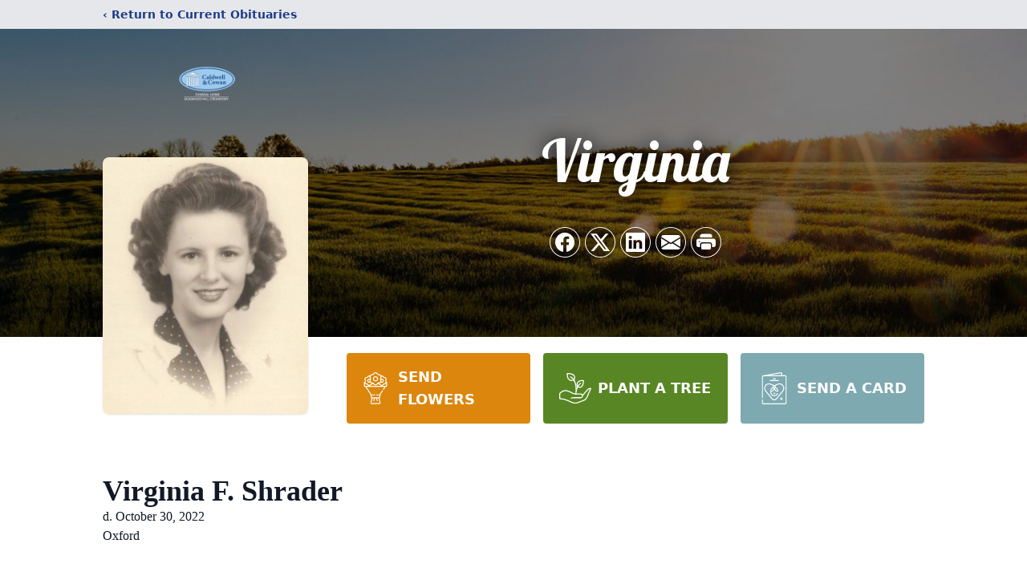

--- FILE ---
content_type: text/html; charset=utf-8
request_url: https://www.google.com/recaptcha/enterprise/anchor?ar=1&k=6LcVjwMqAAAAAMoZxjaonfyMaTFdMVIu-L-NYzKt&co=aHR0cHM6Ly93d3cuY2FsZHdlbGxhbmRjb3dhbi5jb206NDQz&hl=en&type=image&v=N67nZn4AqZkNcbeMu4prBgzg&theme=light&size=invisible&badge=bottomright&anchor-ms=20000&execute-ms=30000&cb=dpcoc1pfp23r
body_size: 48772
content:
<!DOCTYPE HTML><html dir="ltr" lang="en"><head><meta http-equiv="Content-Type" content="text/html; charset=UTF-8">
<meta http-equiv="X-UA-Compatible" content="IE=edge">
<title>reCAPTCHA</title>
<style type="text/css">
/* cyrillic-ext */
@font-face {
  font-family: 'Roboto';
  font-style: normal;
  font-weight: 400;
  font-stretch: 100%;
  src: url(//fonts.gstatic.com/s/roboto/v48/KFO7CnqEu92Fr1ME7kSn66aGLdTylUAMa3GUBHMdazTgWw.woff2) format('woff2');
  unicode-range: U+0460-052F, U+1C80-1C8A, U+20B4, U+2DE0-2DFF, U+A640-A69F, U+FE2E-FE2F;
}
/* cyrillic */
@font-face {
  font-family: 'Roboto';
  font-style: normal;
  font-weight: 400;
  font-stretch: 100%;
  src: url(//fonts.gstatic.com/s/roboto/v48/KFO7CnqEu92Fr1ME7kSn66aGLdTylUAMa3iUBHMdazTgWw.woff2) format('woff2');
  unicode-range: U+0301, U+0400-045F, U+0490-0491, U+04B0-04B1, U+2116;
}
/* greek-ext */
@font-face {
  font-family: 'Roboto';
  font-style: normal;
  font-weight: 400;
  font-stretch: 100%;
  src: url(//fonts.gstatic.com/s/roboto/v48/KFO7CnqEu92Fr1ME7kSn66aGLdTylUAMa3CUBHMdazTgWw.woff2) format('woff2');
  unicode-range: U+1F00-1FFF;
}
/* greek */
@font-face {
  font-family: 'Roboto';
  font-style: normal;
  font-weight: 400;
  font-stretch: 100%;
  src: url(//fonts.gstatic.com/s/roboto/v48/KFO7CnqEu92Fr1ME7kSn66aGLdTylUAMa3-UBHMdazTgWw.woff2) format('woff2');
  unicode-range: U+0370-0377, U+037A-037F, U+0384-038A, U+038C, U+038E-03A1, U+03A3-03FF;
}
/* math */
@font-face {
  font-family: 'Roboto';
  font-style: normal;
  font-weight: 400;
  font-stretch: 100%;
  src: url(//fonts.gstatic.com/s/roboto/v48/KFO7CnqEu92Fr1ME7kSn66aGLdTylUAMawCUBHMdazTgWw.woff2) format('woff2');
  unicode-range: U+0302-0303, U+0305, U+0307-0308, U+0310, U+0312, U+0315, U+031A, U+0326-0327, U+032C, U+032F-0330, U+0332-0333, U+0338, U+033A, U+0346, U+034D, U+0391-03A1, U+03A3-03A9, U+03B1-03C9, U+03D1, U+03D5-03D6, U+03F0-03F1, U+03F4-03F5, U+2016-2017, U+2034-2038, U+203C, U+2040, U+2043, U+2047, U+2050, U+2057, U+205F, U+2070-2071, U+2074-208E, U+2090-209C, U+20D0-20DC, U+20E1, U+20E5-20EF, U+2100-2112, U+2114-2115, U+2117-2121, U+2123-214F, U+2190, U+2192, U+2194-21AE, U+21B0-21E5, U+21F1-21F2, U+21F4-2211, U+2213-2214, U+2216-22FF, U+2308-230B, U+2310, U+2319, U+231C-2321, U+2336-237A, U+237C, U+2395, U+239B-23B7, U+23D0, U+23DC-23E1, U+2474-2475, U+25AF, U+25B3, U+25B7, U+25BD, U+25C1, U+25CA, U+25CC, U+25FB, U+266D-266F, U+27C0-27FF, U+2900-2AFF, U+2B0E-2B11, U+2B30-2B4C, U+2BFE, U+3030, U+FF5B, U+FF5D, U+1D400-1D7FF, U+1EE00-1EEFF;
}
/* symbols */
@font-face {
  font-family: 'Roboto';
  font-style: normal;
  font-weight: 400;
  font-stretch: 100%;
  src: url(//fonts.gstatic.com/s/roboto/v48/KFO7CnqEu92Fr1ME7kSn66aGLdTylUAMaxKUBHMdazTgWw.woff2) format('woff2');
  unicode-range: U+0001-000C, U+000E-001F, U+007F-009F, U+20DD-20E0, U+20E2-20E4, U+2150-218F, U+2190, U+2192, U+2194-2199, U+21AF, U+21E6-21F0, U+21F3, U+2218-2219, U+2299, U+22C4-22C6, U+2300-243F, U+2440-244A, U+2460-24FF, U+25A0-27BF, U+2800-28FF, U+2921-2922, U+2981, U+29BF, U+29EB, U+2B00-2BFF, U+4DC0-4DFF, U+FFF9-FFFB, U+10140-1018E, U+10190-1019C, U+101A0, U+101D0-101FD, U+102E0-102FB, U+10E60-10E7E, U+1D2C0-1D2D3, U+1D2E0-1D37F, U+1F000-1F0FF, U+1F100-1F1AD, U+1F1E6-1F1FF, U+1F30D-1F30F, U+1F315, U+1F31C, U+1F31E, U+1F320-1F32C, U+1F336, U+1F378, U+1F37D, U+1F382, U+1F393-1F39F, U+1F3A7-1F3A8, U+1F3AC-1F3AF, U+1F3C2, U+1F3C4-1F3C6, U+1F3CA-1F3CE, U+1F3D4-1F3E0, U+1F3ED, U+1F3F1-1F3F3, U+1F3F5-1F3F7, U+1F408, U+1F415, U+1F41F, U+1F426, U+1F43F, U+1F441-1F442, U+1F444, U+1F446-1F449, U+1F44C-1F44E, U+1F453, U+1F46A, U+1F47D, U+1F4A3, U+1F4B0, U+1F4B3, U+1F4B9, U+1F4BB, U+1F4BF, U+1F4C8-1F4CB, U+1F4D6, U+1F4DA, U+1F4DF, U+1F4E3-1F4E6, U+1F4EA-1F4ED, U+1F4F7, U+1F4F9-1F4FB, U+1F4FD-1F4FE, U+1F503, U+1F507-1F50B, U+1F50D, U+1F512-1F513, U+1F53E-1F54A, U+1F54F-1F5FA, U+1F610, U+1F650-1F67F, U+1F687, U+1F68D, U+1F691, U+1F694, U+1F698, U+1F6AD, U+1F6B2, U+1F6B9-1F6BA, U+1F6BC, U+1F6C6-1F6CF, U+1F6D3-1F6D7, U+1F6E0-1F6EA, U+1F6F0-1F6F3, U+1F6F7-1F6FC, U+1F700-1F7FF, U+1F800-1F80B, U+1F810-1F847, U+1F850-1F859, U+1F860-1F887, U+1F890-1F8AD, U+1F8B0-1F8BB, U+1F8C0-1F8C1, U+1F900-1F90B, U+1F93B, U+1F946, U+1F984, U+1F996, U+1F9E9, U+1FA00-1FA6F, U+1FA70-1FA7C, U+1FA80-1FA89, U+1FA8F-1FAC6, U+1FACE-1FADC, U+1FADF-1FAE9, U+1FAF0-1FAF8, U+1FB00-1FBFF;
}
/* vietnamese */
@font-face {
  font-family: 'Roboto';
  font-style: normal;
  font-weight: 400;
  font-stretch: 100%;
  src: url(//fonts.gstatic.com/s/roboto/v48/KFO7CnqEu92Fr1ME7kSn66aGLdTylUAMa3OUBHMdazTgWw.woff2) format('woff2');
  unicode-range: U+0102-0103, U+0110-0111, U+0128-0129, U+0168-0169, U+01A0-01A1, U+01AF-01B0, U+0300-0301, U+0303-0304, U+0308-0309, U+0323, U+0329, U+1EA0-1EF9, U+20AB;
}
/* latin-ext */
@font-face {
  font-family: 'Roboto';
  font-style: normal;
  font-weight: 400;
  font-stretch: 100%;
  src: url(//fonts.gstatic.com/s/roboto/v48/KFO7CnqEu92Fr1ME7kSn66aGLdTylUAMa3KUBHMdazTgWw.woff2) format('woff2');
  unicode-range: U+0100-02BA, U+02BD-02C5, U+02C7-02CC, U+02CE-02D7, U+02DD-02FF, U+0304, U+0308, U+0329, U+1D00-1DBF, U+1E00-1E9F, U+1EF2-1EFF, U+2020, U+20A0-20AB, U+20AD-20C0, U+2113, U+2C60-2C7F, U+A720-A7FF;
}
/* latin */
@font-face {
  font-family: 'Roboto';
  font-style: normal;
  font-weight: 400;
  font-stretch: 100%;
  src: url(//fonts.gstatic.com/s/roboto/v48/KFO7CnqEu92Fr1ME7kSn66aGLdTylUAMa3yUBHMdazQ.woff2) format('woff2');
  unicode-range: U+0000-00FF, U+0131, U+0152-0153, U+02BB-02BC, U+02C6, U+02DA, U+02DC, U+0304, U+0308, U+0329, U+2000-206F, U+20AC, U+2122, U+2191, U+2193, U+2212, U+2215, U+FEFF, U+FFFD;
}
/* cyrillic-ext */
@font-face {
  font-family: 'Roboto';
  font-style: normal;
  font-weight: 500;
  font-stretch: 100%;
  src: url(//fonts.gstatic.com/s/roboto/v48/KFO7CnqEu92Fr1ME7kSn66aGLdTylUAMa3GUBHMdazTgWw.woff2) format('woff2');
  unicode-range: U+0460-052F, U+1C80-1C8A, U+20B4, U+2DE0-2DFF, U+A640-A69F, U+FE2E-FE2F;
}
/* cyrillic */
@font-face {
  font-family: 'Roboto';
  font-style: normal;
  font-weight: 500;
  font-stretch: 100%;
  src: url(//fonts.gstatic.com/s/roboto/v48/KFO7CnqEu92Fr1ME7kSn66aGLdTylUAMa3iUBHMdazTgWw.woff2) format('woff2');
  unicode-range: U+0301, U+0400-045F, U+0490-0491, U+04B0-04B1, U+2116;
}
/* greek-ext */
@font-face {
  font-family: 'Roboto';
  font-style: normal;
  font-weight: 500;
  font-stretch: 100%;
  src: url(//fonts.gstatic.com/s/roboto/v48/KFO7CnqEu92Fr1ME7kSn66aGLdTylUAMa3CUBHMdazTgWw.woff2) format('woff2');
  unicode-range: U+1F00-1FFF;
}
/* greek */
@font-face {
  font-family: 'Roboto';
  font-style: normal;
  font-weight: 500;
  font-stretch: 100%;
  src: url(//fonts.gstatic.com/s/roboto/v48/KFO7CnqEu92Fr1ME7kSn66aGLdTylUAMa3-UBHMdazTgWw.woff2) format('woff2');
  unicode-range: U+0370-0377, U+037A-037F, U+0384-038A, U+038C, U+038E-03A1, U+03A3-03FF;
}
/* math */
@font-face {
  font-family: 'Roboto';
  font-style: normal;
  font-weight: 500;
  font-stretch: 100%;
  src: url(//fonts.gstatic.com/s/roboto/v48/KFO7CnqEu92Fr1ME7kSn66aGLdTylUAMawCUBHMdazTgWw.woff2) format('woff2');
  unicode-range: U+0302-0303, U+0305, U+0307-0308, U+0310, U+0312, U+0315, U+031A, U+0326-0327, U+032C, U+032F-0330, U+0332-0333, U+0338, U+033A, U+0346, U+034D, U+0391-03A1, U+03A3-03A9, U+03B1-03C9, U+03D1, U+03D5-03D6, U+03F0-03F1, U+03F4-03F5, U+2016-2017, U+2034-2038, U+203C, U+2040, U+2043, U+2047, U+2050, U+2057, U+205F, U+2070-2071, U+2074-208E, U+2090-209C, U+20D0-20DC, U+20E1, U+20E5-20EF, U+2100-2112, U+2114-2115, U+2117-2121, U+2123-214F, U+2190, U+2192, U+2194-21AE, U+21B0-21E5, U+21F1-21F2, U+21F4-2211, U+2213-2214, U+2216-22FF, U+2308-230B, U+2310, U+2319, U+231C-2321, U+2336-237A, U+237C, U+2395, U+239B-23B7, U+23D0, U+23DC-23E1, U+2474-2475, U+25AF, U+25B3, U+25B7, U+25BD, U+25C1, U+25CA, U+25CC, U+25FB, U+266D-266F, U+27C0-27FF, U+2900-2AFF, U+2B0E-2B11, U+2B30-2B4C, U+2BFE, U+3030, U+FF5B, U+FF5D, U+1D400-1D7FF, U+1EE00-1EEFF;
}
/* symbols */
@font-face {
  font-family: 'Roboto';
  font-style: normal;
  font-weight: 500;
  font-stretch: 100%;
  src: url(//fonts.gstatic.com/s/roboto/v48/KFO7CnqEu92Fr1ME7kSn66aGLdTylUAMaxKUBHMdazTgWw.woff2) format('woff2');
  unicode-range: U+0001-000C, U+000E-001F, U+007F-009F, U+20DD-20E0, U+20E2-20E4, U+2150-218F, U+2190, U+2192, U+2194-2199, U+21AF, U+21E6-21F0, U+21F3, U+2218-2219, U+2299, U+22C4-22C6, U+2300-243F, U+2440-244A, U+2460-24FF, U+25A0-27BF, U+2800-28FF, U+2921-2922, U+2981, U+29BF, U+29EB, U+2B00-2BFF, U+4DC0-4DFF, U+FFF9-FFFB, U+10140-1018E, U+10190-1019C, U+101A0, U+101D0-101FD, U+102E0-102FB, U+10E60-10E7E, U+1D2C0-1D2D3, U+1D2E0-1D37F, U+1F000-1F0FF, U+1F100-1F1AD, U+1F1E6-1F1FF, U+1F30D-1F30F, U+1F315, U+1F31C, U+1F31E, U+1F320-1F32C, U+1F336, U+1F378, U+1F37D, U+1F382, U+1F393-1F39F, U+1F3A7-1F3A8, U+1F3AC-1F3AF, U+1F3C2, U+1F3C4-1F3C6, U+1F3CA-1F3CE, U+1F3D4-1F3E0, U+1F3ED, U+1F3F1-1F3F3, U+1F3F5-1F3F7, U+1F408, U+1F415, U+1F41F, U+1F426, U+1F43F, U+1F441-1F442, U+1F444, U+1F446-1F449, U+1F44C-1F44E, U+1F453, U+1F46A, U+1F47D, U+1F4A3, U+1F4B0, U+1F4B3, U+1F4B9, U+1F4BB, U+1F4BF, U+1F4C8-1F4CB, U+1F4D6, U+1F4DA, U+1F4DF, U+1F4E3-1F4E6, U+1F4EA-1F4ED, U+1F4F7, U+1F4F9-1F4FB, U+1F4FD-1F4FE, U+1F503, U+1F507-1F50B, U+1F50D, U+1F512-1F513, U+1F53E-1F54A, U+1F54F-1F5FA, U+1F610, U+1F650-1F67F, U+1F687, U+1F68D, U+1F691, U+1F694, U+1F698, U+1F6AD, U+1F6B2, U+1F6B9-1F6BA, U+1F6BC, U+1F6C6-1F6CF, U+1F6D3-1F6D7, U+1F6E0-1F6EA, U+1F6F0-1F6F3, U+1F6F7-1F6FC, U+1F700-1F7FF, U+1F800-1F80B, U+1F810-1F847, U+1F850-1F859, U+1F860-1F887, U+1F890-1F8AD, U+1F8B0-1F8BB, U+1F8C0-1F8C1, U+1F900-1F90B, U+1F93B, U+1F946, U+1F984, U+1F996, U+1F9E9, U+1FA00-1FA6F, U+1FA70-1FA7C, U+1FA80-1FA89, U+1FA8F-1FAC6, U+1FACE-1FADC, U+1FADF-1FAE9, U+1FAF0-1FAF8, U+1FB00-1FBFF;
}
/* vietnamese */
@font-face {
  font-family: 'Roboto';
  font-style: normal;
  font-weight: 500;
  font-stretch: 100%;
  src: url(//fonts.gstatic.com/s/roboto/v48/KFO7CnqEu92Fr1ME7kSn66aGLdTylUAMa3OUBHMdazTgWw.woff2) format('woff2');
  unicode-range: U+0102-0103, U+0110-0111, U+0128-0129, U+0168-0169, U+01A0-01A1, U+01AF-01B0, U+0300-0301, U+0303-0304, U+0308-0309, U+0323, U+0329, U+1EA0-1EF9, U+20AB;
}
/* latin-ext */
@font-face {
  font-family: 'Roboto';
  font-style: normal;
  font-weight: 500;
  font-stretch: 100%;
  src: url(//fonts.gstatic.com/s/roboto/v48/KFO7CnqEu92Fr1ME7kSn66aGLdTylUAMa3KUBHMdazTgWw.woff2) format('woff2');
  unicode-range: U+0100-02BA, U+02BD-02C5, U+02C7-02CC, U+02CE-02D7, U+02DD-02FF, U+0304, U+0308, U+0329, U+1D00-1DBF, U+1E00-1E9F, U+1EF2-1EFF, U+2020, U+20A0-20AB, U+20AD-20C0, U+2113, U+2C60-2C7F, U+A720-A7FF;
}
/* latin */
@font-face {
  font-family: 'Roboto';
  font-style: normal;
  font-weight: 500;
  font-stretch: 100%;
  src: url(//fonts.gstatic.com/s/roboto/v48/KFO7CnqEu92Fr1ME7kSn66aGLdTylUAMa3yUBHMdazQ.woff2) format('woff2');
  unicode-range: U+0000-00FF, U+0131, U+0152-0153, U+02BB-02BC, U+02C6, U+02DA, U+02DC, U+0304, U+0308, U+0329, U+2000-206F, U+20AC, U+2122, U+2191, U+2193, U+2212, U+2215, U+FEFF, U+FFFD;
}
/* cyrillic-ext */
@font-face {
  font-family: 'Roboto';
  font-style: normal;
  font-weight: 900;
  font-stretch: 100%;
  src: url(//fonts.gstatic.com/s/roboto/v48/KFO7CnqEu92Fr1ME7kSn66aGLdTylUAMa3GUBHMdazTgWw.woff2) format('woff2');
  unicode-range: U+0460-052F, U+1C80-1C8A, U+20B4, U+2DE0-2DFF, U+A640-A69F, U+FE2E-FE2F;
}
/* cyrillic */
@font-face {
  font-family: 'Roboto';
  font-style: normal;
  font-weight: 900;
  font-stretch: 100%;
  src: url(//fonts.gstatic.com/s/roboto/v48/KFO7CnqEu92Fr1ME7kSn66aGLdTylUAMa3iUBHMdazTgWw.woff2) format('woff2');
  unicode-range: U+0301, U+0400-045F, U+0490-0491, U+04B0-04B1, U+2116;
}
/* greek-ext */
@font-face {
  font-family: 'Roboto';
  font-style: normal;
  font-weight: 900;
  font-stretch: 100%;
  src: url(//fonts.gstatic.com/s/roboto/v48/KFO7CnqEu92Fr1ME7kSn66aGLdTylUAMa3CUBHMdazTgWw.woff2) format('woff2');
  unicode-range: U+1F00-1FFF;
}
/* greek */
@font-face {
  font-family: 'Roboto';
  font-style: normal;
  font-weight: 900;
  font-stretch: 100%;
  src: url(//fonts.gstatic.com/s/roboto/v48/KFO7CnqEu92Fr1ME7kSn66aGLdTylUAMa3-UBHMdazTgWw.woff2) format('woff2');
  unicode-range: U+0370-0377, U+037A-037F, U+0384-038A, U+038C, U+038E-03A1, U+03A3-03FF;
}
/* math */
@font-face {
  font-family: 'Roboto';
  font-style: normal;
  font-weight: 900;
  font-stretch: 100%;
  src: url(//fonts.gstatic.com/s/roboto/v48/KFO7CnqEu92Fr1ME7kSn66aGLdTylUAMawCUBHMdazTgWw.woff2) format('woff2');
  unicode-range: U+0302-0303, U+0305, U+0307-0308, U+0310, U+0312, U+0315, U+031A, U+0326-0327, U+032C, U+032F-0330, U+0332-0333, U+0338, U+033A, U+0346, U+034D, U+0391-03A1, U+03A3-03A9, U+03B1-03C9, U+03D1, U+03D5-03D6, U+03F0-03F1, U+03F4-03F5, U+2016-2017, U+2034-2038, U+203C, U+2040, U+2043, U+2047, U+2050, U+2057, U+205F, U+2070-2071, U+2074-208E, U+2090-209C, U+20D0-20DC, U+20E1, U+20E5-20EF, U+2100-2112, U+2114-2115, U+2117-2121, U+2123-214F, U+2190, U+2192, U+2194-21AE, U+21B0-21E5, U+21F1-21F2, U+21F4-2211, U+2213-2214, U+2216-22FF, U+2308-230B, U+2310, U+2319, U+231C-2321, U+2336-237A, U+237C, U+2395, U+239B-23B7, U+23D0, U+23DC-23E1, U+2474-2475, U+25AF, U+25B3, U+25B7, U+25BD, U+25C1, U+25CA, U+25CC, U+25FB, U+266D-266F, U+27C0-27FF, U+2900-2AFF, U+2B0E-2B11, U+2B30-2B4C, U+2BFE, U+3030, U+FF5B, U+FF5D, U+1D400-1D7FF, U+1EE00-1EEFF;
}
/* symbols */
@font-face {
  font-family: 'Roboto';
  font-style: normal;
  font-weight: 900;
  font-stretch: 100%;
  src: url(//fonts.gstatic.com/s/roboto/v48/KFO7CnqEu92Fr1ME7kSn66aGLdTylUAMaxKUBHMdazTgWw.woff2) format('woff2');
  unicode-range: U+0001-000C, U+000E-001F, U+007F-009F, U+20DD-20E0, U+20E2-20E4, U+2150-218F, U+2190, U+2192, U+2194-2199, U+21AF, U+21E6-21F0, U+21F3, U+2218-2219, U+2299, U+22C4-22C6, U+2300-243F, U+2440-244A, U+2460-24FF, U+25A0-27BF, U+2800-28FF, U+2921-2922, U+2981, U+29BF, U+29EB, U+2B00-2BFF, U+4DC0-4DFF, U+FFF9-FFFB, U+10140-1018E, U+10190-1019C, U+101A0, U+101D0-101FD, U+102E0-102FB, U+10E60-10E7E, U+1D2C0-1D2D3, U+1D2E0-1D37F, U+1F000-1F0FF, U+1F100-1F1AD, U+1F1E6-1F1FF, U+1F30D-1F30F, U+1F315, U+1F31C, U+1F31E, U+1F320-1F32C, U+1F336, U+1F378, U+1F37D, U+1F382, U+1F393-1F39F, U+1F3A7-1F3A8, U+1F3AC-1F3AF, U+1F3C2, U+1F3C4-1F3C6, U+1F3CA-1F3CE, U+1F3D4-1F3E0, U+1F3ED, U+1F3F1-1F3F3, U+1F3F5-1F3F7, U+1F408, U+1F415, U+1F41F, U+1F426, U+1F43F, U+1F441-1F442, U+1F444, U+1F446-1F449, U+1F44C-1F44E, U+1F453, U+1F46A, U+1F47D, U+1F4A3, U+1F4B0, U+1F4B3, U+1F4B9, U+1F4BB, U+1F4BF, U+1F4C8-1F4CB, U+1F4D6, U+1F4DA, U+1F4DF, U+1F4E3-1F4E6, U+1F4EA-1F4ED, U+1F4F7, U+1F4F9-1F4FB, U+1F4FD-1F4FE, U+1F503, U+1F507-1F50B, U+1F50D, U+1F512-1F513, U+1F53E-1F54A, U+1F54F-1F5FA, U+1F610, U+1F650-1F67F, U+1F687, U+1F68D, U+1F691, U+1F694, U+1F698, U+1F6AD, U+1F6B2, U+1F6B9-1F6BA, U+1F6BC, U+1F6C6-1F6CF, U+1F6D3-1F6D7, U+1F6E0-1F6EA, U+1F6F0-1F6F3, U+1F6F7-1F6FC, U+1F700-1F7FF, U+1F800-1F80B, U+1F810-1F847, U+1F850-1F859, U+1F860-1F887, U+1F890-1F8AD, U+1F8B0-1F8BB, U+1F8C0-1F8C1, U+1F900-1F90B, U+1F93B, U+1F946, U+1F984, U+1F996, U+1F9E9, U+1FA00-1FA6F, U+1FA70-1FA7C, U+1FA80-1FA89, U+1FA8F-1FAC6, U+1FACE-1FADC, U+1FADF-1FAE9, U+1FAF0-1FAF8, U+1FB00-1FBFF;
}
/* vietnamese */
@font-face {
  font-family: 'Roboto';
  font-style: normal;
  font-weight: 900;
  font-stretch: 100%;
  src: url(//fonts.gstatic.com/s/roboto/v48/KFO7CnqEu92Fr1ME7kSn66aGLdTylUAMa3OUBHMdazTgWw.woff2) format('woff2');
  unicode-range: U+0102-0103, U+0110-0111, U+0128-0129, U+0168-0169, U+01A0-01A1, U+01AF-01B0, U+0300-0301, U+0303-0304, U+0308-0309, U+0323, U+0329, U+1EA0-1EF9, U+20AB;
}
/* latin-ext */
@font-face {
  font-family: 'Roboto';
  font-style: normal;
  font-weight: 900;
  font-stretch: 100%;
  src: url(//fonts.gstatic.com/s/roboto/v48/KFO7CnqEu92Fr1ME7kSn66aGLdTylUAMa3KUBHMdazTgWw.woff2) format('woff2');
  unicode-range: U+0100-02BA, U+02BD-02C5, U+02C7-02CC, U+02CE-02D7, U+02DD-02FF, U+0304, U+0308, U+0329, U+1D00-1DBF, U+1E00-1E9F, U+1EF2-1EFF, U+2020, U+20A0-20AB, U+20AD-20C0, U+2113, U+2C60-2C7F, U+A720-A7FF;
}
/* latin */
@font-face {
  font-family: 'Roboto';
  font-style: normal;
  font-weight: 900;
  font-stretch: 100%;
  src: url(//fonts.gstatic.com/s/roboto/v48/KFO7CnqEu92Fr1ME7kSn66aGLdTylUAMa3yUBHMdazQ.woff2) format('woff2');
  unicode-range: U+0000-00FF, U+0131, U+0152-0153, U+02BB-02BC, U+02C6, U+02DA, U+02DC, U+0304, U+0308, U+0329, U+2000-206F, U+20AC, U+2122, U+2191, U+2193, U+2212, U+2215, U+FEFF, U+FFFD;
}

</style>
<link rel="stylesheet" type="text/css" href="https://www.gstatic.com/recaptcha/releases/N67nZn4AqZkNcbeMu4prBgzg/styles__ltr.css">
<script nonce="3YONHycHGFCdBYq0AaK4Rg" type="text/javascript">window['__recaptcha_api'] = 'https://www.google.com/recaptcha/enterprise/';</script>
<script type="text/javascript" src="https://www.gstatic.com/recaptcha/releases/N67nZn4AqZkNcbeMu4prBgzg/recaptcha__en.js" nonce="3YONHycHGFCdBYq0AaK4Rg">
      
    </script></head>
<body><div id="rc-anchor-alert" class="rc-anchor-alert"></div>
<input type="hidden" id="recaptcha-token" value="[base64]">
<script type="text/javascript" nonce="3YONHycHGFCdBYq0AaK4Rg">
      recaptcha.anchor.Main.init("[\x22ainput\x22,[\x22bgdata\x22,\x22\x22,\[base64]/[base64]/[base64]/ZyhXLGgpOnEoW04sMjEsbF0sVywwKSxoKSxmYWxzZSxmYWxzZSl9Y2F0Y2goayl7RygzNTgsVyk/[base64]/[base64]/[base64]/[base64]/[base64]/[base64]/[base64]/bmV3IEJbT10oRFswXSk6dz09Mj9uZXcgQltPXShEWzBdLERbMV0pOnc9PTM/bmV3IEJbT10oRFswXSxEWzFdLERbMl0pOnc9PTQ/[base64]/[base64]/[base64]/[base64]/[base64]\\u003d\x22,\[base64]\\u003d\x22,\x22woYVPzk/w7VAYMK9w6JcwpHCucK+GVvCtsKeWisbw50iw61NczPCvMOsCkPDuQ4GCDwMUhIYwqxGWjTDhznDqcKhKxJ3BMK/LMKSwrVecBbDgFLCumI/w5IFUHLDo8O/woTDrg/Dv8OKccOTw5c9GgJ/Kh3DrD1CwrfDgMO+GzfDtMKlLARAB8OAw7HDoMKIw6/CiCDClcOeJ3TCvMK8w4wZwqHCnh3CusOqM8Opw4I4O2E+wqHChRhFRwHDgAk7UhAgw6AZw6XDu8Onw7UEKgcjORM0wo7DjX7Cvno6DcKBECTDv8OdcATDhzPDsMKWZzBndcKNw57DnEoPw5zChsOdR8Ogw6fCu8OZw71Yw7bDi8KGXDzCgG5Cwr3DnsO/w5MSQhLDl8OUXcKZw60VIsOCw7vCp8Oxw6rCt8ONI8OVwoTDisK6Rh4XbwxVMGIIwrM1cx51Ck46EMKwDcOAWnrDgsOBETQyw7zDgBHCncKpBcONM8Onwr3CuUE7UyB1w7xUFsK4w6kcDcOlw7HDj0DCgBAEw7jDs0xBw79REmFMw67Cm8OoP0XDj8KbGcOBV8KvfcO/w6PCkXTDm8KXG8OuCW7DtSzCu8Okw77CpwZ4SsOYwrR1JX5FRVPCvmIVa8K1w4VYwoELWl7CkmzCgXwlwplDw6/[base64]/ChsOuw71TZcKsRmLCnwfDjjnCpMKBCwZZY8Ojw4PCsynCoMOxwqLDs39DcFvCkMO3w6bCr8OvwpTCmAFYwofDsMOhwrNDw4opw54FP1E9w4rDrcKeGQ7Ci8OsRj3DvlTDksOjB05zwokLwpRfw4dHw5XDhQs4w6YaIcOJw64qwrPDnT1uTcOwwpbDu8OsG8O/aARXT2wXVz7Cj8OvY8OdCMO6w7A/dMOgDcO1ecKIMcKnwpTCsTfDkQV8YAbCt8KWcyDDmsOlw6jCqMOFUiHDkMOpfBZMRl/DrXpZwqbCkMKUdcOUY8OMw73Dpz3CunBVw6zDs8KoLBTDskcqfgjCjUo+HiJHTFzCh2Zpwo4OwokLdRVQwpF4LsK8c8KeM8OawpLCu8Kxwq/Cn1rChD5kw59Pw7wSKjnClF3Cn1MhGMOGw7sifG3CjMOdbMKYNsKBe8KwCMO3w6PDgXDCoV/[base64]/[base64]/wp9GwpzCl2zCh8OeRgfCk8K3w7tpw7sZwrHCn8K+wpsTw6vCsF7DhMO2woNsEDrCjMKGJU7DnVktTHjCsMOSBcKHQsO/[base64]/DqHLDoMK8w6/Dv3AAwr9nw7nDn8OmwpB+wqfCksKSe8KAe8KZE8KuYlfDp31XwobDl2VnagbCkMOAY0tYFcOqKMKBw49hb2TDu8KUCcOhLjnDt1PCocKDw7zCkUJHwpUJwrN0w5nDrgXCusK/NjQcwoAxwo7DscKewpHCocOowpRwwobDscKvw6bDpcKTwp/DgzTCiHhjBTgRwrrDtcO9w58kbEsUcTjDjA8LE8KJw7UEw5jDgsK6w6HDj8Osw4A2w605IsOQwqM/w4NqDcOkwrbChFHCqsOww7zDgMO6PcOVWcOAwpNqAMOHcMOYeUPCo8KEw6zDrDDCuMK4wp03wpTCh8KtwqrCmlhRw7zDosOpFMO8RsOZGsO0NsOWw5R6wq/Cr8ODw4fCjsOgw5HDr8O6QcKfw6Ybw5hIIMKbw4oVwqLDg1ldXQlUw7YZwoYvKVh3HsOgwrrCiMO+w4TDnCXCnBsmGcKFSsOYX8Kpw4DDmcOWDkrCom19AxnDhcOtCcOIKUM/VsOyRgrDjcOTWMK1wpbCqMKxacOZw4bCukbDgAXCphvCucOTw4jDtMKTPG9OCHRLRB3ClMOfw6LCi8KJwqTDrMOsQcKoSQ5tBVAEwrkPQsOvCzbDhsKZwqgLw4/Co18bwonCp8Kawr/CsQ/Dt8OIw4bDqcOywpxPwr9jMMKkw47Dq8K6McOHBcO6wrnCnsK+P0/CjGvDsFvCkMOxw71hKkpDRcODw70wIsK+wo7DgMOgTDLDoMOPV8O1wozCjsK0dMKMJjAMfSnDl8OpWMKjXENZw7bCsSQeOMOQGBEVwpLDicOPa07CgMK1wopKOcKOScOIwoZQwq5mYsObw7cgMQVmZShaVXXCscKEJ8KECX3DusOyLcKAZEUDwoTChcOJT8ObZi/Dq8OBwpoWS8K/w7ZRw6sPcgJJG8OjFEbChQ7ClsO3GMK1AnXCscOUwoJEwocVwovDncOfwrHDgX0Fw6sKwpUmbsKDNcOZTxoVPcOqw4vCnz81WErDvcKuXxR7KsK0WR0Rwpt5VR7Ds8KHLMO/cSHDulDCnQsEL8O0wrEGSykUPHrDlsK4HX/[base64]/ChsOle8OAPSVbfSxnwodCw5bCmMO4Kn5hRsKQw4cYw6tTG1JWHVXDh8OObzcRKQDDusOnwp/DvG/CicKiXyAVWi3DncOmAyDCk8OOw6/[base64]/ClsOXw6bDr8O7wp1dOk3DulnCmMOcclzCusK4w43DqDjDuEHCmsKlwp5xecOyVsOMwojCqgDDlDxowqrDsMKXH8OTw5nDocORw6JII8Ozw4vCo8KSKsKtwpBxa8KIeDfDsMKlw4HCuQAAwr/DhMOTegHDk3/Dp8KVw6dSw508MMKvwo1gYsOuaSXCjcKgGzDCgWbDmRhGbcOHWErDjFXDtgPCinrCukXCjGNTRsKMUcKCwojDhcKlw5/DiSbDnlHCjmXCtMKZw6cvHBLCsjzCrFHCjsKzA8O6w4V8woZpcsKCcnNTw5BFXHhFwq/[base64]/wr7DlsOiI8Kqw6zCpMOlwrU3wplPccKrw5Q8w64jFG4HdlZNWMKjcmvCo8KMRsOAbMKCw4k1w6g1YAInJMO7worDkQcrO8KBw53Cg8Kcwr/DiA8Kwq/Cu2ZKwqcuwphWwqnDpsO9wrxwKcKsHA8KfEPDhARzw4kHLUMuwp/[base64]/DnBTDhh5gw5DDiGVdw63CrMKeS0UWwo3CnMKNwoJWw7Vewqd9TMOow7/CiA7DlQTCgCAHw4LDqUzDscK+woIswq8eVMKcwo/Dj8ONwqVVwpo3w77Dn0jChzVNGz/[base64]/DnQXCphbChktWbB8MQCoNw5h/[base64]/AsOjw7E+Y3x6ej/[base64]/w67DuxMSK2DCkGrDiMOKNBFRw6tnNS4/[base64]/CklzCnMKJw5kdw4LCsy3DnMK+woLCrsOYw5vCpMK5CMKyAcKCYWIcw4E/w5ZNVlfDjwzDm2nCj8ObwodZcsKqf1g4wrdBD8OXFiEuw6bCvcOdw6/CjsKYwoAFT8ORw6LDiSDDlsKMAsOMAWrCpcOoR2fDtMKgw7tywqvCuMOpwq00Mg/CscKHfz8vw4XDiQxMw4zCiR1aeWIlw5AMwq1KacOZM3fCiQ7DuMO6wpnCtA9gw5LDvMKmw4bCksOaUMO/[base64]/DnAk4w6jDmcO4Ui/[base64]/wqoiwqLCqnDCnhdXdXJMdXfDjEbDvMOcaMOAw77CkcKewpDCosOtwrZsfHcTLTorcHgeeMKAwo7CnC/DulU8wpxqw4vDnsKTwqAYw6LCgcKidxYow7sPacK/[base64]/CoMOgw4/DiDPDj8OHw7PDu1MmMXvCkcKGw6VrXsOew45iw6/Ctw5Ow4tCEExhMMOUwpVewobCvsKCw7JcdcKTAcO0d8OtHiNEw6grw4/Ci8KRw4vDth3CvGBNO1A2w4/Dji8fw40IFcKBwoQtEMOKPERCXE12DsKmwqPCumUtB8KZwqpfbMOIOcKywqXDsUIuw73CnsKewo9uw7RfdcOJwpPCkSTCsMKNwp/[base64]/[base64]/DqcK2w7zDnmIvw59Swo/CisKvE8OCwrTDsjYQDVMvSMKOw75VXHcGwr53UcKbw5fCksO9NCHDs8OjS8KMUsK4GVcMwoHCscO0UlbCkcKTAGnCsMKcQcK/wqQibDvCp8Krwq7Dn8OYHMKXw50ZwpRXXhRAEwcWwrrDvsO2UEViF8Ovw5jCucOtwrlVwrrDskZ1BsK3w58/KBvCqcOsw6TDhHfDnSrDgMKIw7JtdDVMw6E2w4XDqMK+w5x7wpPDiCAnwrfCvcOgJX1zwoA0w6FYwqF1wqcrMcK0wo1BWG8/QUbCq3ssO0ArwrrCkGlAJHjDgi7DicKtIcO4b1PDmH1pLsO0wrvClSJNwqnCnD7DrcO0ccKOb1s/B8OSw6tPw7wdN8OHXsOtNhXDscKaaV4pwpnCqW1SKMO7w4/CicOdw5LDiMKFw65bw7I5wpJyw59Fw6LCtXpuwoBSIl/DrMO7dMOKw4pnw7fDpyslw4JAw7rDqlHDszvCp8Kdwr5yG8OPB8K5JRHDtcK0UsKzw79zw6PDrxB0w6tdKXjDoAl6w4MvMStNW2fCtMK/wrrDo8OOXSB7wqrCsEERE8OxWjEew4ZWwq3CtV3Dv2DDjELCocO3wrlXwqpZwpjDk8K4T8KOJx/CpcK2w7Uxw4JGwqRdwroTwpcawrBVw4p9AlJFw6whBWsNRjHCsjsEw5vDi8OlwrjCn8KcTMO/MsO2w45AwoZibm3CgSdREHMCwpTDkxYYw4TDscKKw6x0e3tEwozClcK5Vn3Cq8KBH8OpKA7CsXIGFm3DocOpRBxOfsOpb2XCqcOxcsKUcA3DtmAXw5TDg8OuAcOmwrjDsSLCgcKCc0/Cr2lXw4hzwooCwqdFaMOkKXclcz4ww7YCNjTDl8KCZ8OhwrvDgMKfw4ZLXwPDjETDrXMnYU/[base64]/DrsKdNgvCtcKXwpQ1wp0pPcODQx3CtsOlwpvCisOPwr7DjUkgw5nDrjAQwr8VXjPDpcOBdTFednAhN8OoTcO7AkhTPsO0w5TDtWpWwps5Bg3DpXtewrDDtHLDs8K+ASBiw4/[base64]/[base64]/IsOuwoLCnxwJwqohK0XDmT3DkMO/w7kIOsKdcMOCwo1GXw7DpsKtwp7DlcKWwr7CnsKIejDCl8KtG8Knw6cRYB1pYwjClsKxw5PClcKgwrrCn2hqDCAKXQjChsOIUMKsXMO7w6fDicOQw7ZJUMKCNsKAw4rDm8KWw5LCnzVOD8KIBUgBPsKVwqhFPsK9C8Kkw5PCkMOjUGZca0rCv8KrJsKBLGwgXX/DmcOxJFBWJjgZwoJww74/BsORwo9Fw57DrytIZH7CksKLw4IhwqcqKAkWw6nDicKVUsKXSiLCtMO9w7HCh8KKw4vDnsKpw6PCjT/[base64]/[base64]/CjVHCtsKrCMKbwrvCsU3DlkfCrsKuTHp3wrw8Nw7CrU/DhTDCi8KrAgh0wpjDhG/Ct8Oew5/DtcKPKC8xZMKawqTCgWbCssOXcHkFw44ew5nChgHCqz48KMO/w6/DtcO6Jh7Dt8Kkbg/Dt8O1cS7CicOtZ23DgkAWHcOuX8OrwrfDkcKnwpbChQrDu8KHwp8MU8K/wpIpwqLChHTCmRfDr8KpBDDDpwzCq8OzDkbCs8Kjw4nCmxhPKMKmI1PDiMKvGsOKPsK3w4ItwoRwwqnCmcK8woXCisK0wpcjwprCp8OOwr/Dtm/DsVZrKghnRREJw6F0KcK8wqFWw6LDp0QLKVTCjQ0RwqRDw4phwrHDqh7Cv10gw7LCmWc0wq7DnQTDoTZMw7ICwrkaw4AWOy/DosKLJ8O+w4PDqsKYwpl7w7cRNB4BDj4qAAzDsBc5V8O3w5rCrRM/[base64]/[base64]/KsOOMVVIR8KeZmBjHGR7w7hDw4rDlB3CvXrCgMKISwfDphLDisOFEsK6wq/CuMO5w48pw6rDoU7CsVIwbkUlw6LDrDzDksOiw5vCnsKFa8OWw5tBPUJiw4AtEG8LDXx9QMO3HzHCo8KWdiIpwqI0wojDqMK9U8OtbB3ChRt2w7EFDlrCq1gzeMOQw63DrDjCkFVdfsOoNip1wo/Dq0hSw4QobsKYwr3CpcOIfcKAw7HDhhbCpEwBw5k2w4/DksOkw65UIsK5wovDlMKzw7ImLcKSecO6NXPClRPCicOXw5VHRcKJM8Kaw40HdsKGw4nCrGAFw4fDtHzDmEEyCzpLwrwASMKaw5/[base64]/DjcOpw5vCicKpbGvCn8Osw4cow6LCgzFtFMOBw41yWi/DvcOwMcOxF3/[base64]/CmiQIU8KIw6PCjcKhw4/DkQbCvcKlMkYFw6Q/OMKkw6xOMHnCumHCm24hwpXDsXvDvX/Cq8KiYcOWwqNxwozCl1vCnHLDq8KEDiDDvMOGccKzw63DpENDCHDCnMOXTw/DvGs/w7/Dm8KYDmXDs8Otw588wrQALMK9McKnZmzDmHLCl2UFw7B2WV3CjMK9w5DCmcOjw57ChcKHw483w7E8woDCosKuw4XCgsOwwoYvw5rCmknChml8wovDhcKsw7zDgcOQwoDDmMKWKG3ClcK/YkwSC8O0LMKhJifCj8Kjw4xrw7HCk8OJwpfDmTdeV8KMHMK5wrXCo8K/by7CvR1+w6zDuMKgw7fDuMKPwok4w7wHwr7DrsO1w6vDlMK1JcKrQWHDvMKXEMKpXG7DscKFOn3CvMOEQWLCvsKqY8Omd8OXwrcKw6wNwqZowrPDpwbCmcOFZsOow7PDvg/DuwUnAQDCt0dMWnDDoD7CrGPDmgjDtsK+w4Juw57CjMO6woYRw6UlREUzwpMwSsO3aMOxGMKNwpVfw6wTw6PCsjTDqsKpbcKWw7PCu8OWw5hnQU7Cvj/Cu8KtwpnDvz9DRSZEwr9NDcKRw6NlecOWwpxgwpp/UMObPitDw4/DtMKDJsOYw61JOyHChQLCkETCkmwleRvCsXzDrsOWbBwkw45/wpnCp2loYR8xSMKcPx/ChcOQT8OrwqNJFsOGw7osw6jDksOkw60lw5oQw6s/UcKZw6EcHUPDsgVWwoYaw5/CisODHTdsVsKPMybDlWzCvyxIKD8/[base64]/DqmZDeTrDjMOhwr3DoMOowq/CrRLCnMKUDQzCvcKUwqcTw6rDpFNUw4YAB8KUTsK5w7bDhsKCYmVLwqrDggQ8bzI4QcK9w4JrT8O6wqrCoXrDrwx+VcOIAz/CmcOXwozDtMKXwoPDvVl0SBwmHDYgK8Krw7hFSl/DkcKZIcKEYSLDkRvCvDTCqcO5w7DCvAvDmMKYwr3CjsOWHsOSJMOhNU/Csm8+b8K+w6vDicKuw4DDv8KEw6dAwqBxw4TDqMKGRcKUwonCrEDCucKAalDDmsKkwqccPxjCvcKlN8KpMMKYw7jCqsKyTwzCvXbCl8Kbw4sDwrJtw4lcTUJhDCBuwobCtBXDryNKXS9Sw6R9YAQvGMK+MSZ8wrUPFCFbwrB0TcOCe8KuT2bClX3Dl8OQw5PDkW/DpsOdOho1LlbCn8Klw4DDgcKtRcOvD8OZw67DrW/DosKZJG3CncK4HcOdwo/DksKXbD/CgAzDuVPCu8OvW8OlNcOXecK6w5R3N8Orw7rDnsOIdDPCjgA5wqzCnncBwpV8w7XDn8KfwqgFAcOywoPDuVfDqWzDuMK/KVlfScOyw7rDl8KiDi9vw7TCj8KPwrlrLMOyw4PCp1MWw5zChxISwpnDkjUewplMHMKkwpQLw513dMOBfCLChy1YX8K5wovClcOSw5DCqcOsw7F8UmzCp8Ozw6jDgCxwX8KFw7Nac8Kaw5MQd8KEw77ChU4/wp9VwoXDinxHUcKTw6zDpsO3NMOTwr7DnMK9bMOWwo7Cm2txAGtGcnLCucOTw4d6KsK+KS5TwqjDn3vDs1TDkwAddcK7w5gFGsKQwo4pw6HDhsKvOW7Dg8KFeGnCkjfCjsONJ8ODw4nCkVYWw5HCisKpw5bDncOqwonChF5gAMO/IVArw7HCtsOnwqnDlsOXwojDmMONwoYFw6htZ8KRw7jCjDMKaHIJw6kYQsKEw5rCrsKOw7Btwp/CscOXc8OswrDCsMKaZ2bDgsKawoMxw5ESw4xgUkg6wpFqFXcgC8KFS1bCs0NlK24Sw53DgMOZLsK/VMOQw7gqw6NOw5fCk8KwwpvCtsKIFy7Ds2nDsiVUYhLCpcOUwq46TTsOw53CnXwFwqTCksKjDMOJwqoZwqcnwqB4wrl8wrfDvxDCln3DjRPDoD/DoE50YsOzI8K9LV7DjCbCjTU+BcOJwo7CosO9wqEOdsOXWMOWw7/CpsOpG0/[base64]/Cuz0gQRhgwr4AS2oVwofCjsKPwqtgw7t9w5LDtsKfwrMAw6sywr3CiT/DpCTCpsKow7LDuzPCvnjDhMKfwrMtwoBLwrFjLMOEwr/DhQMoVcKGw6AfIsOhGcOnRsK6dANfYcKwBsOtOU5gamZLw45Aw5/DiVAXQ8KrIVorw6FrfFXDuB/Cs8OQw7sOw7rCrcKEwrnDkUTDvkobwpQFccOTw7kSw5zCnsKcSsOXw7PCgmECw60YacK8w6d6PGcIw6/Do8KfBMOow7IhajjCs8OlbsKww7bCosOcw7R+E8OKwqzCvsO8esK6RBrCusOxwrDDuzvDkgzCgsKRwq3CoMO7UsObwovCnsOgc2LCvmzDvy/DgcOzwq5ZwoPDs3c6w7R/wpFPD8KuwrnChijDkcKpE8KHGDx1VsK+FwnCusOsTiQtB8KTNsO9w69bwozDlTZZHsOHwoUfRALDjsKLw5rDlMOnwrpTw4jCsV0pScKZwo9gcRLDrcKGTMKlwq7Dq8O9TsOiQ8K4wotgY20/wpfDgwwqSMOtwrjCmjsfWMKawrNvwoImMCsMwp9wJB82wrpuwqAXextFwrzDicOewroswoRFDQPDuMO7HCnDosKQMMO/wrvDhhApZsK6wqFnwrASwo5AwogcMF/CjmvDuMKpAcKbw5kqeMO3wozDkcOgw60Owp5cFiYlwpvDtsKmJzxfVijChsO5w6wKw4soU3AGw6vCtsOewqbCjHHDgsOPw4wyB8OGG1pXFwtCw6LDkG7CnMOmUsOHwogpw7sjw7JGUCLDm1t/[base64]/DsgRFbMKdw5nDlcOaw5HClWwmw6AHw6YPw4ddwqfClxLCgzgHw7bCmSDDnsOeISIow4YBw61Cwq4kJcKCwoopEcKVwqHCqsK/esKHLiZZw67DicKDKg0vMkvChsKdw6rCrB7DlQLCg8KWHBzDscOJwqvCmEgXKsODw7UmEC8XccK4wofClDTCsH9MwqEIf8KoHGVWwo/[base64]/akzDkX51dDQ8RcO+w7Q5wq/DuSJfW3F3T8KAw70HfjpYSxA/wot4woZwHHpIUcKbw6dwwrA6Wnt4OntdKTrCvMOWNmQgwrDCscKnGMKxCR7DrzHCsgowYi7DgsKyesK9UMO+wqPDs2bDqB5nw7/DmQTCpcO7woM2S8O/[base64]/CpmwpRcKlEnzCoFvDnsKww51XwrbDpsO4woAHD3rCmw0ywpstNsOWa258c8KwwrpeQcO9wpXCoMOWFl7CnsO8w4nCqBLClsKcwozDtsOrwqZrw60hQWBZwrHCgQ8ZL8Kbw53CncOsGsOMw5/Ck8Kxw5YVE0pDF8O4ZsKUwoBAFcKXAcKUEcOywpPCqWzCik/CusKKwpLCi8OdwqVsXsKrwoXCiHVfCj/Cr3tmw6cmw5YDw5nCgA3CucOnw73CoXZrw7TDusKqZzHDiMOVw7hWw6nCmTFnwohiw5Ykwql3w6vDnsKrY8OOwqFpwqpJJ8KcOcO0bjvCmVjDiMOecsKGQMOswpl1w6kyDcK+w4F6w4lOw7NoIMOaw67DpcOZf2tewqIAwrnCncOGH8OmwqLCi8OKwqNuwpnDpsKAw7/Dh8OSHlImwodxwr0OJy9Dw65kC8OJIMOlwppywrFmwq7Cr8KCwo8TL8KIwp3CicKMGWLDjcKvaBdgw4NNDmXCksOsJcKlwq/Dp8KKw6TDpgACwp/CosOnwoYMw73CrRbCncOEwrLCqsOZwrNUNQPCuCpcbMOlQsKWesKNesOeQcO3w5JuKgXDnsKCeMOWUAlODsK3w4QMw6bCh8KewrknwobDu8OEw6LDtkp6TyRsRihtJxXDhMOPw7zClMO3TAJUFT/CqMKUKnZxw4BOFFh7wqcvFwkLHsKPwrvDsVI/[base64]/DmHUnw5xpLXfDkcK/UMKgw4HDhC8JYCN4asKmVsKuL1XClcOmHcKtw6AcQsODwrJaasKTwqJRWg3DjcOGw47CocOHw5s6TSlhwqvDoXAeeXLDoCMOw4Rlwq/Cvykhwo1zQnhGwqQxw5DDrcKWw6XDrxYxwo4gH8Kuw7sFFsOxwqbCtcKgOsKqw5xwC2k6w77CpcK1aQHDksKJw6FXw6fCglMXwq1SXsKiwqzDpMK2JsKBEWvCnwVnSlPCjcKjVk/Dr3HDkMKYwozDqMO3w4UxRmLCjG7Cp2gmwqJBacKLVMK4GRrCrMKnw4YGwoBaWHPDtUXCg8KqNhdIHV8/cUnDh8KawqQawonCncOIwpFzNnhwbBtJV8KmBcOow5kqKsKkwrlLw7QUw6XCmg/CviLDkcK7eUR/w4/Cq3ULw5bDksOEw7oow4NnTsKwwpIhKcKyw4ISwonDqsOiQMKAw43DhcOIQMK+N8KkW8OaGinCsBLDkzpQw5zCvzJDFyXCrcORccOUw4tgwoAmXcOJwprDmsKLTwLCoTBbw7PDvDfDkntwwqpaw6PCnl86M14aw5HCnW9OwoPCi8Kaw5gdw6EUw4/[base64]/CtsKSwrDDgMKeb8O2cUVewqpDwr0Yw5kUw6Erwq7Dsx/DoX3Cu8Odw5ZnGghcwpjDkcKkfMK8BiMlwqtBNB8ZFMKdbhgTGsOxI8Ohw5bCisKidFnCpsKqaAxEWVhVw7HCgjHDv1XDo1ItasKjVnnCvWw6WsK6HsKVGcOMw6LCh8OBJGRcw5TCgsOFw4QFbjp7Z0LChBRmw7jCgcKhXV3CiWFYEBfDvA/DscKDJl1UFFDDim4tw7AZw4LDmMKewpHDgyfCvsKAJMODwqPCtxUhwq7CsH/DpkYbb1nDog5xwoYwJcOaw6wDw5V6wpMDw5Q/w7NMT8Kow40Pw7PDvREjTHnCvsKwfsOVIcOpw48fBcOVYBLCoUFqwo7CkzDDu2djwq85w5QIA0csIhrChhrDvsOMAsOidwPDq8K0w6BBJzJ4w5PCu8KzWw7CiDNiw7HDncK6wqTCncOuSMKNZWdURA1AwqMDwqdCw793wo/DsULDln/DgyV1w6rDjFcYw6R3UFJcwqLCkzDDssOHFjNRJ2nDjGzCksKcOUvCg8OVw51GaTIvwrU3ecKDPsKJwo94w4YqTMOqY8KiwrFRwrbDpW/Co8Kgwq4MasKrw7x6f3fCv1R6OcK3dMOYDsKafcK6bXbDtzrCjGfDhDPCsW3DsMK1wqtowoAGw5XCpcK5w4zDl1NGw5FNIMKHwr7CicKswonCoU8IM8KxA8KUw5w1P1/Cn8OFwooXMMKTUsOZbkjDhMO4w5VmCxARQS/CnSjDlsKrHjLCpkVqw6LDmiLDnTPDucKyKmLDgmPCi8OqeEVYwoEsw51ZTMKRflV2w4zCvXPCuMK9akjChnjDpS5cwpHCklLClcK5w5jCgTxPWcK9RMKqw7E1d8Kzw7hBSMKRwofCowRCdD0RLWPDkxRPwqQfS1w9MDcmw5QnwpvDjB9zAcO/axTDrQvCjXnDh8OXdsKxw4h0dxgCwpQ7W287aMK4fzwqwrTDjQljwpRDFMKVFwM1DsKdw7vDoMKdw4/DpsODNcOdwpg/HsKdw4nDp8KwwpzDmxtSUTTDiRo5wr3CoD7DjAouwrAWHMOZw6DDjsOww4HCrMOSKyXCnX8nw5vCrsOEcMOywqoLw47Cmh7DiAPDqQDCl2VeDcOaYgHCmjZFw5vCnXhjwrs/w6A0aBjDrcOUHMKMDMOfV8OIUsKSb8OcAB9SP8KleMOtSht/[base64]/wqbCicORwpZ2woQDU0rDjldzwqTDi8KXwoDDtsKcwrJ7MWDCkcOdJS1WwpPDkMOFJT0ocsOjw4rCmUnDvsKBUntYworCkMKjHcOMYFTCn8OFw63ChsKMw4rDpGNfwqd5UCd+w4RWSkI1AF7DssOrJ0PCk0HCh1XDoMOABG/CtcKgMSrCuCvCmTtyfsOMwqPCm27Do3YZMlnDsknCpcKbwrEbXFcuTsOyRMKFwqHCh8OLYybCgB3DhcOOH8OewrbDsMOJf3bDuW3Dm0VQwoTCr8KiJMOxJhRbfH3CnMKZOcOdC8KKDWzCqcOJKMKuYD/[base64]/bMKsw43DlcKhw4jCrsKfWsKBw7zChcK0K8OLwp7Dl8KVwoXCqUgnDWgRw6XCt0DDj1gewrUOcTcEwrBBbcKAwpB0wqHClcKsG8KdRl14NSDClsOUf1xTSMKLw7s7OcOpw6vDr1gDN8K6CcObw5fDvDjDmMK2w7FDWMKYw7vDh1wuwpTCusOVw6Q/ASELcsOwclPCoWoSwpAew4LCmCDCrAnDqsKKw6EvwpXCpU/CgMKLwoLCkArDn8OIXcKwwpNSb3XCrsKtRTgDwpVcw6XCqcKAw7DDvcOLScK9wr5fe2LDvcO+VcKXXsO1asOtwoDCuyvClsK5w4rCrRNKPU0aw5FlZSnCoMKSIXZXG1MCw4xpw7PDlcOeNDDCuMO0PjnDl8OUw7LDmGvChMKJN8KgTsOmw7FHwqYAw7nDjw/CkV3CusKOw55FUHB2O8OUwpHDllLDtcKCCC/Cu1lhwp/CoMOrwqMywpvCosOgwo/[base64]/DllQJL8KXwrkLw51GKcOrwoxLUcKlw77CmypLIzbDkgo+ZVRew4nCj3/[base64]/DnMKDwr5QAw1nMFxSEW3CvwDCvsOtw4vDpMKsecKBw4toHx/CmGQ8aRrCmEtYe8KlA8KJCW/CiiHDr1fCn2TDikTCpsOBUiVpw5nCt8KsOWnChsKlU8O/wqt5wpLDscOEwr/[base64]/KS9mw6UkG15Nwp4lw6Z+CsOUTsKcwqMfTW7CpivCrn3ClsOYw6BsVi1cwoLDj8KTK8OQC8KXwpHCpMK6RFNediLCoHzCpcK8Q8KeGsKsBG/Cr8KrVcOze8K6FcO4w7vDnnjDukI8TcOlwrnCt0TDrgMow7TDpMO3w7XDq8KhOATDgMKfwoEow4TCkcOzw7HDtF3DvsK9wqnDqjLCrsK3w5/Dl2rDgMK7QgDCrsKywq3Dun/CmC3DjwUxw4dWEcOMUsOiwrPCmjvCt8Oyw7t4B8KgwprCmcKNSEATwq/DkG/CkMKLwqB7wp81OMOfCsKDGsKVSz0fwoZdB8KCwqPCpW/[base64]/[base64]/DmcOKK8KewqzDgBPDucOEw7F0w5EowqUMwpRiw63CkCh/w5wYSzpmwr7Di8Kcw7/Cp8KDwqXDncKgwoEFGn86XsOWw7kLXRR8NiAGBHbDpcOxwpAxBsOtw6IFWcKeHWzCqBjDk8KJw6LDoRwtw7zCuzdwMcK7w7XDl3INFcOHelnDksKxw67DrsKeKcOZJsOHwrPCtzLDkglaAxvDsMK2J8KUwpfClxHDrMKbw5gew5jChE3Cp1TCvcO/bMKEw4Q2YMKQw63Dj8OXwpFQwqjDuHHCvwBzaDcYPUI3fsOmZ3vCjwDDqMOrwqXDhMOdw5Qsw6rDrjprwqJawr/Dg8KFSiwFAsKvVMO0WsOPwpHDiMOYwqHCtTnDjRFZJMO8EsKeX8KFDsObw7rChmo4w6zCpVhLwrctw6MOw5fDg8KUwpLDgUzClGjDlsOYFy7DijzCrsOOLX5hw6pnw5/Dn8Ouw4dcLwTCqMObRRN3D1oYFsOsw7F8w71iahpYw7V6wq/CncOFwp/DpsOqwrN6RcKmw4lTw4XDvcOewqRVdMOvSgLDj8OOwpVlcsKfw43CjMOKLsKqw6BAwqtbw4hqw4fCncKvw7V5w5HCkmfCjRstw53CuR/[base64]/DqsOgw6LDsAljX8KZw7M9w5fDhcKVwqPDusKNIcKJwrkEesOVU8KEM8OEPHcuwo7Cm8KgO8KOQx8FIsO0GTvDp8Oaw489fgfDiFvCszDCp8Otw73CrR/CmgLCgcOIwqkNwqlcw78Rw6zCp8OnwoPCuD9Hw5pBf2nCg8KhwpFOZk8APkdfVzHCocKzDh4OLVl9esO3bcOKM8KbKgjCrMK9aBbCjMK1eMOBwpvDgkFVUT4Zwr0CScOmw63ClzJ5CsKSdyvCn8OzwoFcw5UZDsOeSzzDiBnCrg4zw6Y5w7LDlMKUwo/CtXwePHhJX8KIPMOJJcOnw4bCnztowovDncOyURc6ZMOYbsO+wprCu8OWCgPDjcK+w6M/w7gMazrDtsKsaQDChkJzw4HCosKATMKjwpzCu3saw5DDocK5CsObCsOhwp4PCEjCgjUbNl1awrjCiCs7AsKow4/[base64]/CpG/CtEJ+wr1wZsORw4cfwqMHw6Q+IcO6w4XCuMKWwptlWnbChcOCJi0aX8ObVsOkMlvDpMO5NcKvGTJ9WcK3R0zCssOzw7DDuMOqAQbDlcO3w4zDscOwASgnw73CtU3Dhk5uwoV4JMKqw7Q4w6Ape8KWwpHCvjHDkgwrwp/DsMOWQyzDo8OXw6cWO8KBSzXDqHbDi8O1wobDuhTCqMONVQLDgWfDnD1xYsOVwroOwrE8wqtpw5hYw6kaPmZIMwFoecKjwr/[base64]/CgWhNw7XCl05Hw4jCv8OUXRd/HTbDrCTCtTwMbT16w7J4wroKM8OYw4LCocKXQksswq56eB7CusOqwrAewqFVw4DCoVDCq8OwNQ/CrTVUWMOgRyrDhTFZSsKgw6RkHFVKfMOzw41iI8KYO8OFElRREEzCj8O+ZMOlQgzCrsO8Bz3DjiDDuTVfwrHDrWkVVMOewoPDpVs3ACw5w47Do8OpY1ExOcO2E8Kmw5nCg2rDj8O4OcOtw7RAwpnCpcK6w7fDn3/[base64]/CkMKjOMK2Q8Kjw65AHRwswrw3w6fCiGMEw5DDj8KdAsOaKcKpKsODZG/ChmZORW7DvsKIwq9kFsOpw53CtcOjUEXChi7DmsOHDsKQwr8LwpnCtcOawoHDgcK0ZMOew7HDo2gYSsOzwqTCncOJElvDsRQFWcKVflxtw47DkcOFTl/Dp0QkUMOiwrhKY2ZdSyTDk8Kmw4FhRcOvASLCrjzDncKww4JPwqoWwp3DvXrDtk8QwqnCs8OuwpdVEcKfS8OOHzLCi8K/YwlLwrlrfwgHbVDDmcKkwqopWmtaE8KKwqzCj0jDtsKxw6Jxw6RZwqnDisKVLUYoX8ObJg/Cpm/[base64]/Co8ORUTcvw6BdcMK8WnYEw5o+w6fCvAdubl/DkzzDmsKfw75GdMOywoQUw6MCw5/Dv8KQL3RAwoTCj2kdXcKUZMKkdMOSw4bCg1xbPcKIwrzDqMKtFwtZwoHDksOcwqobZcKPwovCoDAjUXnDgzjDicOCw7Ydw6LDj8KCwqXDu0XDq1nCs1PDr8OPwqoWw5RGW8OIwrRiTTM4TcK/PUlbJ8Kpwq8Zw5zCijbDvHnDumLDi8KWwrPCoUXDsMKiwofDnWbDrsOSw7PCiz4hw5Aow6ZZw4YaYFUIIcKIw5UBwpHDpcOHw6zDjsKAb23CjcKfIjM4WcK6b8OgDcKhwoYHTcK7wpEGJyfDlcKow7bChz5awqTDhg7DtV/[base64]/[base64]/GcK0PcKcQDnCvcOuw7TDisOfNsOhMnE5FQ1owp7CrgU8w5HDpXnCvkM3wo3Cv8Oww7XDmR/DvsOGWnIICsO1w5bDkgJVwrHDm8KHw5HDosKeSWzCiGcZDnpRKTzCn17DimLDlFJlwpsRw63Cv8O7WmV+w6rDisOVw6U+flTDh8OkZsOtVsOWDMK4wpNiF0M5w7JBw63DnXLDt8KEc8Kqw6nDtcKUw5rDkChmZmZpw49EDcKWw6QJCCnDoD3CgcOyw5/Do8KXw77CkcO9GSbDqMKawp/[base64]/Cp8K7wp9rwrFpw4HCm8KHWMK8H8OwNMO6G8Kdw6IhaTjDi2jCs8OgwpcNSsOJZ8K+NCjDn8KUwp5swpPChTzDk1vCiMKHw7Bvw7UubMKZwp3DjMO3D8K8RMObwofDv0gaw6dlUidKwpgpwq4/wrAvYjsawqrCsA0VXsKow5tEw4LDvzjCqzRLbX/Dj2nCv8O5wphvwqbCsBPDjcO9wpvDnsODAnkFwr7ChMKiDMKcw7TChBfCvy7DicOPw43DmsOOEyDDqzzCvl/Dv8O4QcOufUAbVlUNw5bCsAlAw7jDvcOTf8Onw7nDsUt7w5BZdcOlwrMDP2xBASLClnXCm0Rle8Ogw61hF8O1wpwlaSfCkk8Qw47DoMKoKcKEV8KPLMOtwp3CpcO9w6RLwodBbcOtbl/DhE5Pw6bDiSnDiDMDwp8fHMONwrlawqvDhcK6wohXST0iwp/CssKdXn7CksOUcsODw5NhwoAUNMKcAMKhI8Krw4cNfMOpUy7CjXMJclQ8w7/DiGgNwrjDncKUcsKHXcOzwrDDtMOCGy7CiMK+XiQuw6XCtMK1bsKTOFnDtsK9Z3PCr8KFwopCw6ZMwqPCnMKWAXcqIcK9VALCsm14XsK9GBbDsMKTwrp8OBbDhEvDrGHCrhrDrighw55Hw4DDtFHCizdsdMO1bCYgw4PCqsKRMEnCk2jCoMOJwqEcwqQSw4cXQwbCuB/Cj8KbwrEkwpk+SEMow5FDMMOgSMOsZsOpwq5lw6vDjTMnw4XDkMK0GQTCnsKAw4FFwr7CuMKqDcOHfljCvyTDkg/Dp2XCrS7DknNLwod+woDDvsOpwr0gwqU/OMOGEgVhw6zCtsOVw4bDvWJAw58fw4TCscOkw6hZUnbCrMK+RsOYw68Cw6nCgMKmFcOtNnRhw6UYA0wbw6rDu03DtyTCt8Ouw408dCTDs8K8MsK7wrtgNlTDg8KcBMOcw5PCpsO9fsKtODkdE8OLKjc/wrrCoMKQMcOUw6UGFsKFHEkua1BNwoVTYMK9w6PCi2jCgT/[base64]/[base64]/wpQQe8K9wqvDtQRgOktwPMORwqMAwoAHwrTCmMO1w5RETcOHSMOxATPDg8Ouw4FbTcK5NBpJWMOZbAnDiz0dw4kaN8K1PcOswpMQShQOVsK2KgjDtj0gRWrCtUjCr3xDRMO/[base64]/Cs0fDqMKfcMOewpYwwrfDqMKsw4/ClsKOVcK7QUlxVMKrDQ/DqDDDncKfKsKBwp3Dk8K/Mw1sw5zCicOXwqlbwqfCgjTDlsKxw6PCoMOKw7zCi8OIw4A4PS1AMC/Du2s0w449wox9JHBDM3TDucOfw4zCm0DCrcKmGzbDhkXCu8KGcMOUUHzDksOiHsOdw79DFk8gAsKzwqwvwqTCsj4uwqzCj8K/LMKOwp8Aw4ctNMOyB0DCt8OmJsK3PHd+w4zCisOwLsKdw4snwpkrbTJawqzDiBMEIMKpCsK2eEU9w45Xw47Cj8OlcsOJw5wfJsOFNcOfWyQ9w5zCn8K0O8OaS8KCc8KMRMO4SMOoODM/[base64]/wrpaGSBMwq/ChcOoWQvCrxYZeMO5ScOoOMKGwqkqGkHCnsOuw7jCksO9w67CoyPDr2jDhyHCp1/CvCHDmsOVwpfDqXXCkGpua8KwwqPCvwDCjX7Du1wcw5cVwqfDg8Kbw4zDrSMzV8Osw4DDpsKmY8OdwozDg8KMw5XCtxFJw4JlwoFwwr12w7XCr3dAwoxvI3DDn8OHUxXDql7DscO3MMOQw61/w7geEcOxwoHDgcOoV1nCrWQNHivDrEZdwrpiw7bDknR/H3DCnF8cDsK7E1Rew4VNMj9vwrPDosKLHldIwqRQw4Nuw6QsNMOHW8KEw4PCpMKWwqTCp8OYw75QworDujhOwqvDkmfCoMKFCzDCj3TDkMOMMMOgCzwDwo4ow6pJAU/CjB5qwqgRw7xTGGtVe8OjBsOgcsKxKcKtw5phw57CscO0LWXCnHxNwokBAsKEw7TDgRpHf27DmjvDiUdyw5LCphMhQcOoZx3CjlXDtzx2e2rCusObw7QEd8Kff8O5wpc9wp5PwoBgBn14wrbDgsKgwozCm0NtwqXDmnknJhtfBcObwoTCq2fDszozwqnDrDsl\x22],null,[\x22conf\x22,null,\x226LcVjwMqAAAAAMoZxjaonfyMaTFdMVIu-L-NYzKt\x22,0,null,null,null,1,[21,125,63,73,95,87,41,43,42,83,102,105,109,121],[7059694,915],0,null,null,null,null,0,null,0,null,700,1,null,0,\[base64]/76lBhnEnQkZnOKMAhnM8xEZ\x22,0,0,null,null,1,null,0,0,null,null,null,0],\x22https://www.caldwellandcowan.com:443\x22,null,[3,1,1],null,null,null,1,3600,[\x22https://www.google.com/intl/en/policies/privacy/\x22,\x22https://www.google.com/intl/en/policies/terms/\x22],\x22K9H+1gwHA20iQMS/jmrrLHWPooNFb/bHPM7vbABzLiU\\u003d\x22,1,0,null,1,1769485132337,0,0,[64,201,218,22,26],null,[166],\x22RC-13S_hoi0vSWBqg\x22,null,null,null,null,null,\x220dAFcWeA5k9uWI6XkNaTHlx3GCtIhg7Snko2axVa6G6az7oDMAXuWcssO0QpukWGzQ2AvegtLtOYNYSUKcuPylX8Jmf7yJL1pK1Q\x22,1769567932228]");
    </script></body></html>